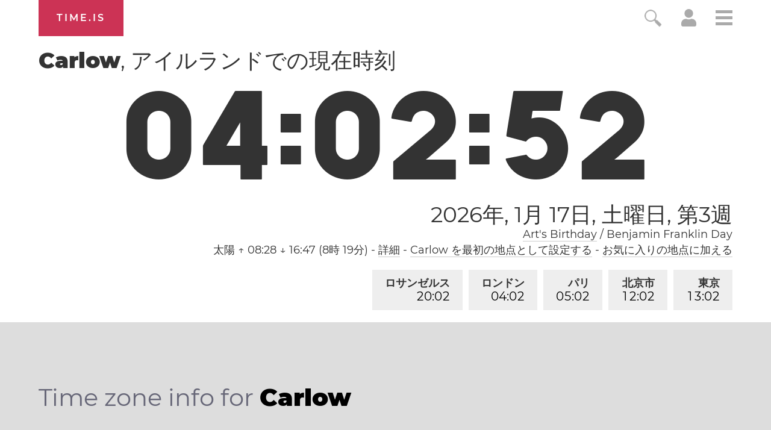

--- FILE ---
content_type: text/html; charset=utf-8
request_url: https://time.is/t1/?ja.0.10.321.0P.0.70b.1768622567683.1768622566396..N
body_size: -61
content:
1768622567803
0
70b_(UTC,_UTC+00:00)
1768622567683


0117<a target="_blank" href="https://www.artsbirthday.net/">Art's Birthday</a> / Benjamin Franklin Day
0119<a target="_blank" href="http://mlkday.gov/">Martin Luther King, Jr. Day</a>
<br/><br/>Time.is is for humans. To use from scripts and apps, please ask about our API. Thank you!

--- FILE ---
content_type: text/plain;charset=UTF-8
request_url: https://c.pub.network/v2/c
body_size: -253
content:
aab0bdd2-844c-40e9-b12f-dd1dc67f8723

--- FILE ---
content_type: text/plain;charset=UTF-8
request_url: https://c.pub.network/v2/c
body_size: -110
content:
bfcfa9a3-8e5c-4f7a-81fd-8491e065332b